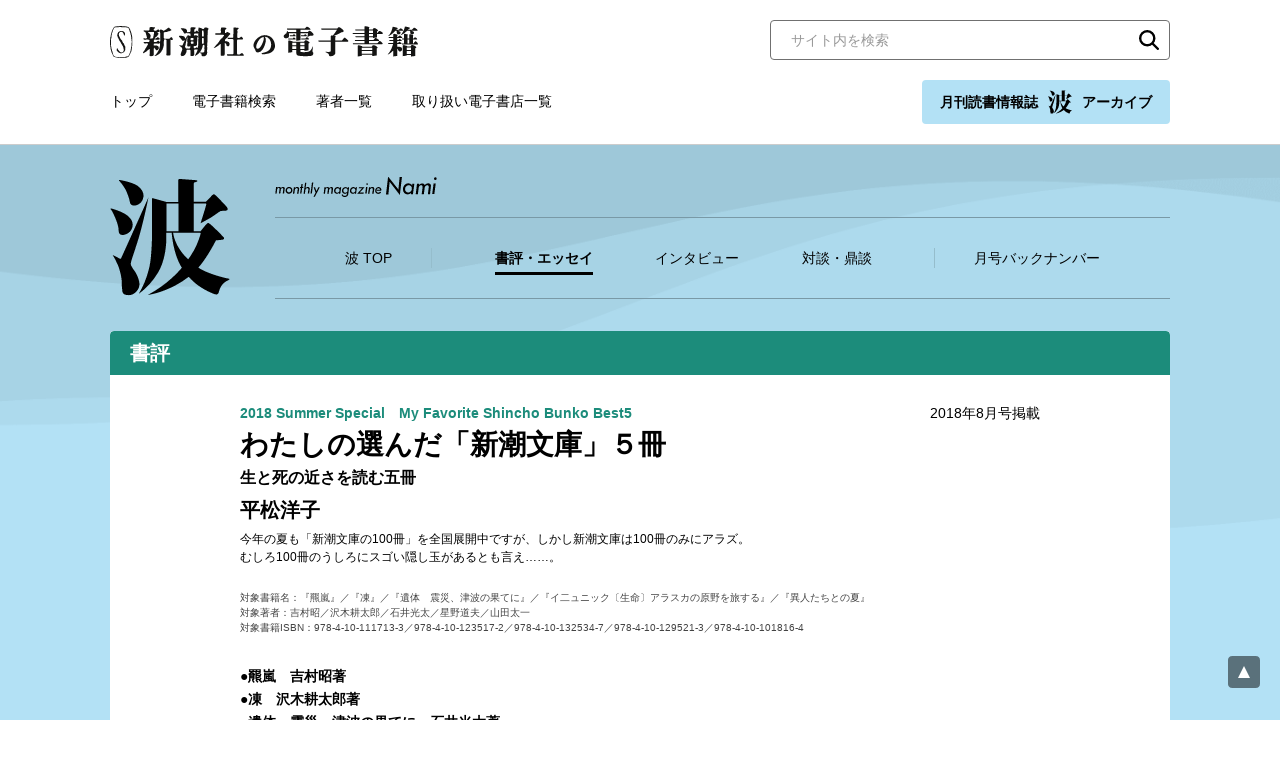

--- FILE ---
content_type: text/html; charset=UTF-8
request_url: https://ebook.shinchosha.co.jp/nami/201808_22/
body_size: 21907
content:
<!DOCTYPE html>
<html lang="ja">
<head>
<!-- Google Tag Manager -->
<script>(function(w,d,s,l,i){w[l]=w[l]||[];w[l].push({'gtm.start':
new Date().getTime(),event:'gtm.js'});var f=d.getElementsByTagName(s)[0],
j=d.createElement(s),dl=l!='dataLayer'?'&l='+l:'';j.async=true;j.src=
'https://www.googletagmanager.com/gtm.js?id='+i+dl;f.parentNode.insertBefore(j,f);
})(window,document,'script','dataLayer','GTM-WLV582M');</script>
<!-- End Google Tag Manager -->


<meta charset="UTF-8">
<title>波 平松洋子「わたしの選んだ「新潮文庫」５冊」| 新潮社の電子書籍</title>
<meta property="og:title" content="波 平松洋子「わたしの選んだ「新潮文庫」５冊」| 新潮社の電子書籍">
<meta name="twitter:title" content="波 平松洋子「わたしの選んだ「新潮文庫」５冊」| 新潮社の電子書籍">

<meta name="description" content="●羆嵐　吉村昭著 ●凍　沢木耕太郎著 ●遺体　震災、津波の果てに　石井光太著 ●イ二ュニック〔生命〕アラスカの原野を旅する　星野道夫著 ●異人たちとの夏　山田太一著
　　

...">
<meta property="og:type" content="article">
<meta property="og:image" content="https://ebook.shinchosha.co.jp/ogp.png">
<meta name="twitter:image" content="https://ebook.shinchosha.co.jp/ogp.png">
<meta name="twitter:card" content="summary">
<meta property="og:site_name" content="新潮社の電子書籍">
<meta property="og:locale" content="ja_JP">
<meta name="viewport" content="width=device-width, initial-scale=1">
<meta name="format-detection" content="telephone=no">
<link rel="stylesheet" href="/common/css/style.css">
<link rel="stylesheet" href="/common/css/nami.css">
<link rel="icon" type="image/png" href="/favicon.png">


</head>

<body>
<!-- Google Tag Manager (noscript) -->
<noscript><iframe src="https://www.googletagmanager.com/ns.html?id=GTM-WLV582M"
height="0" width="0" style="display:none;visibility:hidden"></iframe></noscript>
<!-- End Google Tag Manager (noscript) -->


<div class="wrapper">
  <header class="header">
    <div class="header__inner">
      <div class="header__upper">
        <div class="header__logo"><a href="/"><img src="/common/images/logo.svg" alt="新潮社の電子書籍"></a></div>
        <div class="header__search">
          <div class="search-block01">
            <form action="/search/" class="mt-site-search-form">
              <input name="mtssq" class="mt-site-search-form__query" type="search" placeholder="サイト内を検索" title="検索">
              <button class="mt-site-search-form__button" type="submit">検索</button>
            </form>
          </div><!--/.search-block01-->

        </div><!-- /.header__search -->
      </div><!-- /.header__upper -->

      <div class="header__lower">
        <div class="header__nav">
          <nav class="global-nav">
            <ul class="global-nav__list">
              <li class="global-nav__item"><a href="/">トップ</a></li>
              <li class="global-nav__item"><a href="/book/search/">電子書籍検索</a></li>
              <li class="global-nav__item"><a href="/writer/">著者一覧</a></li>
              <li class="global-nav__item"><a href="/store/">取り扱い電子書店一覧</a></li>
            </ul>
          </nav>
        </div>

        <div class="header__nami">
          <a href="/nami/" class="nami-banner01 _nami _active">月刊読書情報誌 <img src="/common/images/logo_nami.svg" alt="波" width="24" height="24">アーカイブ</a>
        </div>
      </div><!-- /.header__lower -->

      <div class="sp-menu">
        <button class="sp-menu__link js-menu">
          <span class="sp-menu__icon"></span>
          <span class="sp-menu__text">メニュー</span>
        </button>
      </div><!-- /.sp-menu -->
    </div><!-- /.header__inner -->
  </header><!-- /.header -->

  <div class="sp-nav">
    <div class="sp-nav__inner">
      <nav class="sp-nav__nav">
        <ul class="sp-nav__list">

          <li class="sp-nav__item"><a href="/"><span>トップ</span></a></li>
          <li class="sp-nav__item"><a href="/book/search/"><span>電子書籍検索</span></a></li>
          <li class="sp-nav__item"><a href="/writer/"><span>著者一覧</span></a></li>
          <li class="sp-nav__item"><a href="/store/"><span>取り扱い電子書店一覧</span></a></li>
        </ul>
      </nav>

      <div class="sp-nav__nami">
        <a href="/nami/" class="nami-banner01 _nami">月刊読書情報誌 <img src="/common/images/logo_nami.svg" alt="波" width="24" height="24">アーカイブ</a>
      </div>

      <div class="sp-nav__search">
          <div class="search-block01">
            <form action="/search/" class="mt-site-search-form">
              <input name="mtssq" class="mt-site-search-form__query" type="search" placeholder="サイト内を検索" title="検索">
              <button class="mt-site-search-form__button" type="submit">検索</button>
            </form>
          </div><!--/.search-block01-->

      </div><!-- /.sp-nav__search -->
    </div><!-- /.sp-nav__inner -->
  </div><!-- /.sp-nav -->

  <main class="contents _nami">
    <div class="nami-header">
      <div class="nami-header__inner">
        <div class="nami-header__logo"><a href="/nami/"><img src="/common/images/logo_nami.svg" alt="波"></a></div>
        <p class="nami-header__logo-en"><img src="/common/images/logo_nami_en.svg" alt="monthly magazine Nami"></p>
        <div class="nami-header__nav">
          <nav class="nami-nav js-nami-accordion">
            <button class="nami-nav__button js-nami-accordion-trigger" type="button">
              メニュー
              <span class="nami-nav__trigger"></span>
            </button>
            <div class="nami-nav__nav js-nami-accordion-target">
              <ul class="nami-nav__list">
                <li class="nami-nav__item"><a href="/nami/"><span>波 TOP</span></a></li>
                <li class="nami-nav__item _active"><a href="/nami/review/"><span>書評・エッセイ</span></a></li>
                <li class="nami-nav__item"><a href="/nami/interview/"><span>インタビュー</span></a></li>
                <li class="nami-nav__item"><a href="/nami/conversation/"><span>対談・鼎談</span></a></li>
                <li class="nami-nav__item"><a href="/nami/monthly/"><span>月号バックナンバー</span></a></li>
              </ul>
            </div>
          </nav><!--/.nami-nav-->
        </div><!--/.nami-header__nav-->
      </div><!--/.nami-header__inner-->
    </div><!--/.nami-header-->

    <div class="contents-base">
      <section class="nami-detail-block _review">
        <div class="nami-detail-block__header">
          <h1 class="nami-detail-block__maintitle">書評</h1>
        </div>

        <div class="nami-detail-block__body">
          <div class="nami-detail-block__data01">
            <p class="nami-detail-block__date">2018年8月号掲載</p>
            <p class="nami-detail-block__catch">2018 Summer Special　My Favorite Shincho Bunko Best5</p>
          </div>
          <h2 class="nami-detail-block__title">わたしの選んだ「新潮文庫」５冊</h2>
          <h3 class="nami-detail-block__subtitle">生と死の近さを読む五冊</h3>

          <p class="nami-detail-block__author">平松洋子</p>

          <p class="nami-detail-block__lead">今年の夏も「新潮文庫の100冊」を全国展開中ですが、しかし新潮文庫は100冊のみにアラズ。<br />むしろ100冊のうしろにスゴい隠し玉があるとも言え……。</p>
          <div class="nami-detail-block__data02">
            <p>
              対象書籍名：『羆嵐』／『凍』／『遺体　震災、津波の果てに』／『イ二ュニック〔生命〕アラスカの原野を旅する』／『異人たちとの夏』<br>
              対象著者：吉村昭／沢木耕太郎／石井光太／星野道夫／山田太一<br>
              対象書籍ISBN：978-4-10-111713-3／978-4-10-123517-2／978-4-10-132534-7／978-4-10-129521-3／978-4-10-101816-4
            </p>
          </div>

          <div class="nami-detail-block__entry">
            <div class="entry-block">

<p><strong>●羆嵐　吉村昭著</strong><br /> <strong>●凍　沢木耕太郎著</strong><br /> <strong>●遺体　震災、津波の果てに　石井光太著</strong><br /> <strong>●イ二ュニック〔生命〕アラスカの原野を旅する　星野道夫著</strong><br /> <strong>●異人たちとの夏　山田太一著</strong></p>
<center><img alt="img_201808_22_1.jpg" src="/images/nami/2018/08/22/image01.jpg" width="137" height="200" class="mt-image-none" />　　<img alt="img_201808_22_2.jpg" src="/images/nami/2018/08/22/image02.jpg" width="140" height="200" class="mt-image-none" /></center>
<p></p>
<p>　夏休みのまんなかにあるお盆が好きだった。なすやきゅうりで牛と馬をこしらえ、仏壇の前に家族が肩を並べて経本を手にしながらお経を唱えた。しみじみとした懐かしさとともに思うのだが、お盆には彼岸と此岸が親しい。だから、生と死が近い本を読みたくなるのだ。<br /> 『羆嵐』は、人間が自然になぶられるありさまが怖気をふるうほど。大正四年冬、北海道天塩山麓に生きる開拓民が次々に羆に襲われる惨劇、そののち羆と対峙するひとりの猟師。人間を容赦なく暴き出す吉村昭の筆致の恐ろしさに、ひきずり込まれる。<br /> 　自然を相手にするとは、何を意味するのか。そのとき人間は、自由を得ることができるのだろうか。生死を賭けて究極の問いに挑む登山家、山野井泰史・妙子夫妻の挑戦を描くノンフィクション『凍』。アラスカの原野を旅しながら、星野道夫が生きることへの思索を刻む『イニュニック〔生命〕』。いずれも、人間と自然がせめぎ合うぎりぎりの線上に立つ二冊だ。<br /> 『遺体』が問いかけるのは、震災によって奪われた命の尊厳について。と同時に浮かび上がるのは、釜石という土地に生きる人々の姿である。死を語りながら光がともる必読の書だ。<br /> 　夏が来るたび決まって読みたくなるのが、『異人たちとの夏』。毛穴がもわっと開くような暑熱の溜まり。異界の人々との刹那の交わりがせつなく、たまらなく愛おしく、しかし冷えびえとして寂しい。ああ夏が逝ってしまう、と季節を惜しみつつ泣きたくなる。</p>
<p>　（ひらまつ・ようこ　エッセイスト）</p>
            </div><!--/.entry-block-->
          </div><!--/.nami-detail-block__entry-->

          <div class="nami-detail-block__book">
            <h4 class="nami-detail-block__booktitle">対象書籍　電子配信情報</h4>

            <div class="nami-item-list02">
              <ul class="nami-item-list02__list">
                <li class="nami-item-list02__item">
                  <a href="/book/E007121/" class="nami-item-list02__inner">
                    <div class="nami-item-list02__img">
                      <div class="nami-item-list02__thumbnail"><img src="/images/book/E007121/E007121_m.jpg" alt="羆嵐（新潮文庫）"></div>
                    </div>
                    <div class="nami-item-list02__text">
                      <p class="nami-item-list02__title">羆嵐（新潮文庫）</p>
                      <p class="nami-item-list02__author">吉村昭／著</p>
                      <p class="nami-item-list02__lead">北海道の開拓村を突然恐怖に陥れた巨大な羆。自然の前でなす術のない人間の姿を描く。</p>
                      <p class="nami-item-list02__data">2012/09/01　693円（税込）</p>
                    </div>
                  </a>
                </li><!--/.nami-item-list02__item-->
                <li class="nami-item-list02__item">
                  <a href="/book/E039941/" class="nami-item-list02__inner">
                    <div class="nami-item-list02__img">
                      <div class="nami-item-list02__thumbnail"><img src="/images/book/E039941/E039941_m.jpg" alt="遺体―震災、津波の果てに―（新潮文庫）"></div>
                    </div>
                    <div class="nami-item-list02__text">
                      <p class="nami-item-list02__title">遺体―震災、津波の果てに―（新潮文庫）</p>
                      <p class="nami-item-list02__author">石井光太／著</p>
                      <p class="nami-item-list02__lead">遺された者は、悲しみ戸惑うことすら許されなかった。東日本大震災から3年。遺体安置所の極限状態を綴った渾身のルポルタージュ。</p>
                      <p class="nami-item-list02__data">2019/01/25　605円（税込）</p>
                    </div>
                  </a>
                </li><!--/.nami-item-list02__item-->
                <li class="nami-item-list02__item">
                  <a href="/book/E059561/" class="nami-item-list02__inner">
                    <div class="nami-item-list02__img">
                      <div class="nami-item-list02__thumbnail"><img src="/images/book/E059561/E059561_m.jpg" alt="異人たちとの夏（新潮文庫）"></div>
                    </div>
                    <div class="nami-item-list02__text">
                      <p class="nami-item-list02__title">異人たちとの夏（新潮文庫）</p>
                      <p class="nami-item-list02__author">山田太一／著</p>
                      <p class="nami-item-list02__lead">あの夏、たしかに私は出逢ったのだ。懐かしい父母との団欒、心安らぐ愛の暮らしに――。感動と戦慄の都会派ファンタジー長編。</p>
                      <p class="nami-item-list02__data">2024/04/12　605円（税込）</p>
                    </div>
                  </a>
                </li><!--/.nami-item-list02__item-->
              </ul>
            </div><!--/.nami-item-list02-->
          </div><!--/.nami-detail-block__book-->
        </div><!--/.nami-detail-block__body-->
      </section>


      <section class="contents-block _transparent">
        <div class="contents-block__header">
          <h2 class="heading-type01">最新の書評</h2>
        </div><!--/.contents-block__header-->

        <div class="contents-block__body">
          <div class="nami-item-list03">
            <ul class="nami-item-list03__list">
              <li class="nami-item-list03__item _review">
                <a href="/nami/202601_01/" class="nami-item-list03__inner">
                  <div class="nami-item-list03__data01">
                    <p class="nami-item-list03__date">2026年1月号掲載</p>
                    <p class="nami-item-list03__author">平松洋子</p>
                  </div>
                  <p class="nami-item-list03__catch">丸谷才一『今は何時ですか？』刊行記念特集</p>
                  <p class="nami-item-list03__title">音楽は鳴り止まない</p>
                  <div class="nami-item-list03__book">
                    <div class="nami-item-detail02">
                      <div class="nami-item-detail02__inner">
                        <div class="nami-item-detail02__img">
                          <div class="nami-item-detail02__thumbnail"><img src="/images/book/E065381/E065381_m.jpg" alt="今は何時ですか？"></div>
                        </div>
                        <div class="nami-item-detail02__text">
                          <p class="nami-item-detail02__title">今は何時ですか？</p>
                          <p class="nami-item-detail02__author">丸谷才一／著</p>
                        </div>
                      </div>
                    </div><!--/.nami-item-detail02-->
                  </div><!--/.nami-item-list03__book-->
                </a>
              </li><!--/.nami-item-list03__item-->
              <li class="nami-item-list03__item _review">
                <a href="/nami/202601_02/" class="nami-item-list03__inner">
                  <div class="nami-item-list03__data01">
                    <p class="nami-item-list03__date">2026年1月号掲載</p>
                    <p class="nami-item-list03__author">鈴木結生</p>
                  </div>
                  <p class="nami-item-list03__catch">丸谷才一『今は何時ですか？』刊行記念特集</p>
                  <p class="nami-item-list03__title">喪の語り</p>
                  <div class="nami-item-list03__book">
                    <div class="nami-item-detail02">
                      <div class="nami-item-detail02__inner">
                        <div class="nami-item-detail02__img">
                          <div class="nami-item-detail02__thumbnail"><img src="/images/book/E065381/E065381_m.jpg" alt="今は何時ですか？"></div>
                        </div>
                        <div class="nami-item-detail02__text">
                          <p class="nami-item-detail02__title">今は何時ですか？</p>
                          <p class="nami-item-detail02__author">丸谷才一／著</p>
                        </div>
                      </div>
                    </div><!--/.nami-item-detail02-->
                  </div><!--/.nami-item-list03__book-->
                </a>
              </li><!--/.nami-item-list03__item-->
              <li class="nami-item-list03__item _review">
                <a href="/nami/202601_04/" class="nami-item-list03__inner">
                  <div class="nami-item-list03__data01">
                    <p class="nami-item-list03__date">2026年1月号掲載</p>
                    <p class="nami-item-list03__author">南信長</p>
                  </div>
                  <p class="nami-item-list03__title">愛すべき偏屈小説家・広岡達三の近況報告</p>
                  <div class="nami-item-list03__book">
                    <div class="nami-item-detail02">
                      <div class="nami-item-detail02__inner">
                        <div class="nami-item-detail02__img">
                          <div class="nami-item-detail02__thumbnail"><img src="/images/book/E065411/E065411_m.jpg" alt="剽窃新潮"></div>
                        </div>
                        <div class="nami-item-detail02__text">
                          <p class="nami-item-detail02__title">剽窃新潮</p>
                          <p class="nami-item-detail02__author">いしいひさいち／著</p>
                        </div>
                      </div>
                    </div><!--/.nami-item-detail02-->
                  </div><!--/.nami-item-list03__book-->
                </a>
              </li><!--/.nami-item-list03__item-->
              <li class="nami-item-list03__item _review">
                <a href="/nami/202601_05/" class="nami-item-list03__inner">
                  <div class="nami-item-list03__data01">
                    <p class="nami-item-list03__date">2026年1月号掲載</p>
                    <p class="nami-item-list03__author">津村記久子</p>
                  </div>
                  <p class="nami-item-list03__title">不完全な人々の静かな共助</p>
                </a>
              </li><!--/.nami-item-list03__item-->
            </ul><!--/.nami-item-list03__list-->
          </div><!--/.nami-item-list03-->
        </div><!--/.contents-block__body-->
      </section>
    </div><!--/.contents-base-->
  </main>
  <div class="pagetop"><a href="pagetop" class="js-goto-pagetop"><img src="/common/images/pagetop.svg" alt="ページの先頭へ"></a></div>

  <footer class="footer">
    <div class="footer__inner">
      <div class="footer__nav">
        <nav class="footer-nav">
          <ul class="footer-nav__list">
            <li class="footer-nav__item"><a href="/">トップ</a></li>
            <li class="footer-nav__item"><a href="/book/search/">電子書籍検索</a></li>
            <li class="footer-nav__item"><a href="/writer/">著者一覧</a></li>
            <li class="footer-nav__item"><a href="/store/">取り扱い電子書店一覧</a></li>
            <li class="footer-nav__item"><a href="/inquiry/">お問い合わせ</a></li>
          </ul>
        </nav>
      </div><!-- /.footer__nav -->



      <div class="footer__logo"><a href="https://www.shinchosha.co.jp/" target="_blank" rel="noopener"><img src="/common/images/logo_shinchosha.svg" alt="新潮社" width="100"></a></div>

      <div class="footer__copyright">
        <small>Copyright © SHINCHOSHA All Rights Reserved. <br class="sp-only">すべての画像・データについて無断使用・無断転載を禁止します。</small>
      </div>

    </div><!-- /.footer__inner -->
  </footer>

</div><!--  /.wrapper-->
<!-- facebookシェアボタン -->
<div id="fb-root"></div>
<script async defer crossorigin="anonymous" src="https://connect.facebook.net/ja_JP/sdk.js#xfbml=1&version=v10.0" nonce="Yz5VpEwG"></script>

<!-- はてなブックマークシェアボタン -->
<script src="https://b.st-hatena.com/js/bookmark_button.js" charset="utf-8" async="async"></script>

<!-- twitterシェアボタン -->
<script async src="https://platform.twitter.com/widgets.js" charset="utf-8"></script>

<!-- LINEシェアボタン-->
<script src="https://www.line-website.com/social-plugins/js/thirdparty/loader.min.js" async="async" defer="defer"></script>

<script src="/common/js/main.js" defer></script>


</body>
</html>


--- FILE ---
content_type: image/svg+xml
request_url: https://ebook.shinchosha.co.jp/common/images/logo_nami_en.svg
body_size: 3255
content:
<svg xmlns="http://www.w3.org/2000/svg" width="196" height="24"><path d="M24.3 13l.1-.9h-1.5l-1.2 7.7h1.6l.8-4.9c.3-1 1.2-1.6 2.2-1.7.7 0 1.3.5 1.2 1.6l-.8 5h1.7l.8-5.2c.3-1.2-.4-2.4-1.6-2.7-.2 0-.4-.1-.6-.1-1.1 0-2 .4-2.7 1.2zm90.9 0l.1-.9h-1.5l-1.2 7.7h1.6l.8-4.9c.3-1 1.2-1.6 2.2-1.7.7 0 1.3.5 1.2 1.6l-.8 5h1.7l.8-5.2c.3-1.2-.4-2.4-1.6-2.7-.2 0-.4-.1-.6-.1-1 0-2 .4-2.7 1.2zm-78.2.2l.9-6.4h-1.5l-1.8 13h1.6l.6-4.7c.3-1.1 1.2-1.9 2.3-1.9.7 0 1.3.5 1.3 1.2v.3l-.8 5h1.7l.7-5.2c.3-1.2-.5-2.4-1.7-2.7-.2 0-.4-.1-.5 0-1.1 0-2.1.5-2.8 1.4zm33.3.4c.1-.8-1-1.7-1.9-1.7-1 0-2 .5-2.7 1.2-.4-.7-1.1-1.1-1.9-1.2-1 .1-1.8.5-2.5 1.1l.1-.9h-1.6l-.9 7.7h1.6l.6-5.1c.2-.9 1-1.5 1.9-1.6.9 0 1.1.9 1 1.6l-.7 5.1h1.6l.7-5.1c.3-.8 1-1.4 1.9-1.5.6 0 1.1.4 1 1.5l-.6 5.1h1.6l.8-6.2zm-49.2 2.3c-.1 2.3-2 4.1-4.3 4.1-2.2 0-4-1.7-4-3.9v-.2c.1-2.3 2-4.1 4.3-4.1 2.2 0 4 1.7 4 3.9v.2zm-4-2.6c-1.4 0-2.6 1.1-2.6 2.5-.1 1.3 1 2.5 2.3 2.5h.1c1.4 0 2.6-1.1 2.6-2.5.1-1.3-1-2.5-2.3-2.5h-.1zm17.2-1.4h-1.2l.4-3.5H32l-.5 3.5h-1.2l-.2 1.2h1.2l-.9 6.4H32l.8-6.4H34l.3-1.2zm10.3 7.7H43l1.7-13h1.6l-1.7 13zm8-7.5l-2.5 4.7-1.7-4.7h-1.6l2.3 6.5-2.6 5h1.7l6-11.4-1.6-.1zM78.1 16c-.1 1.5-1.2 2.6-2.7 2.7-1.3 0-2.4-1.1-2.3-2.4v-.2c.1-1.5 1.2-2.6 2.7-2.7 1.3 0 2.4 1.1 2.3 2.4v.2zm.4-3.8l-.2 1.3c-.6-1-1.7-1.6-2.8-1.6-2.2.1-3.9 1.9-4 4.1-.3 2 1.1 3.8 3.1 4h.3c1 0 1.9-.4 2.6-1.1l-.1.9H79l1.1-7.6h-1.6zM97.3 16c-.1 1.5-1.2 2.6-2.7 2.7-1.3 0-2.4-1.1-2.3-2.4v-.2c.1-1.5 1.2-2.6 2.7-2.7 1.3 0 2.4 1.1 2.3 2.4.1 0 0 .1 0 .2zm.4-3.8l-.2 1.3c-.6-1-1.7-1.6-2.8-1.6-2.2.1-3.9 1.9-4 4.1-.3 2 1.1 3.8 3.1 4h.3c1 0 1.9-.4 2.6-1.1l-.1.9h1.5l1.1-7.6h-1.5zm-12.4 1.2c1.3-.1 2.4.9 2.5 2.2v.2c.1 1.5-1 2.8-2.5 2.9h-.2c-1.3.1-2.3-.9-2.4-2.1v-.3c-.1-1.5 1-2.8 2.5-2.9h.1zm4.4-1.2h-1.5l-.2 1.2c-.6-.9-1.7-1.4-2.8-1.4-2.3.1-4.2 1.9-4.2 4.3-.1 2 1.5 3.7 3.5 3.7h.1c1 .1 1.9-.3 2.6-.9l-.1 1.1c-.2 1.3-1.3 2.3-2.6 2.2-1.1 0-2.2-.2-2.3-1.6h-1.6c.1.8.4 1.5 1 2.1.8.6 1.8 1 2.8.9 1.2.1 2.5-.4 3.3-1.3.6-.7 1-1.6 1-2.5l1-7.8zm9.8 7.6l5.9-6.4h-4.1l.4-1.3h6.8l-6 6.4h4.9l-.3 1.3h-7.6m12.95-11.375c0 .5-.4 1-1 1-.5 0-1-.4-1-1s.4-1 1-1 1 .5 1 1zm-.6 3.5l-1 7.8h-1.7l1-7.8h1.7zM188.7 10.3c.2-1.3-1.6-2.8-3.1-2.8-1.7 0-3.2.7-4.4 2-.7-1.1-1.8-1.8-3.2-1.9-1.4.2-2.8.8-3.8 1.7l.2-1.4h-2.6l-1.5 12.5h2.6l1-8.2c.4-1.4 1.6-2.4 3-2.5 1.4 0 1.8 1.4 1.7 2.5l-1.1 8.2h2.6l1.1-8.2c.4-1.4 1.7-2.3 3.1-2.4 1 0 1.8.6 1.7 2.4l-1 8.2h2.6l1.1-10.1zm6.874-8.332c0 .9-.7 1.6-1.6 1.6-.9 0-1.6-.7-1.6-1.6.1-.9.7-1.6 1.6-1.6.9 0 1.6.7 1.6 1.6zm-1.1 5.7l-1.7 12.7h-2.6l1.7-12.7h2.6zM122.8 15.2c.3-1.1 1.2-1.8 2.3-1.8 1-.1 1.9.7 2 1.8v.1h-4.3zm5.8 1.1c.1-.5.2-1.1.1-1.6-.3-1.6-1.8-2.8-3.4-2.8-2.3.1-4.1 2-4.1 4.3-.2 2 1.3 3.8 3.4 3.9h.4c1.3 0 2.6-.7 3.4-1.8l-1.2-.9c-.6.7-1.4 1.2-2.4 1.2-1.2 0-2.2-1.1-2.2-2.3v-.1l6 .1zM11.8 13.5c.1-.8-1-1.7-1.9-1.7-1 0-2 .5-2.7 1.2-.4-.7-1.1-1.1-1.9-1.2-.9.1-1.7.5-2.4 1.1V12H1.3l-.9 7.7H2l.6-5.1c.2-.9 1-1.5 1.9-1.6.9 0 1.1.9 1 1.6l-.7 5.1h1.6l.7-5.1c.3-.8 1-1.4 1.9-1.5.6 0 1.1.4 1 1.5l-.6 5.1H11l.8-6.2zm153.8.6c-.1 2.4-2 4.3-4.4 4.4-2.2-.1-3.9-1.8-3.8-4v-.4c.1-2.4 2-4.3 4.4-4.4 2.2.1 3.9 1.8 3.8 4v.4zm.6-6.2l-.3 2.2c-1-1.6-2.7-2.6-4.6-2.6-3.3 0-6.3 3-6.5 6.6s2.3 6.6 5.6 6.6c1.6 0 3.2-.7 4.3-1.8l-.2 1.5h2.4L168.6 8l-2.4-.1zm-15.4 13.2L138.7 5.7l-1.5 15h-2.9L136.8 0h.5l12 14.9L150.8 0h2.8l-2.5 21.1h-.3z"/></svg>